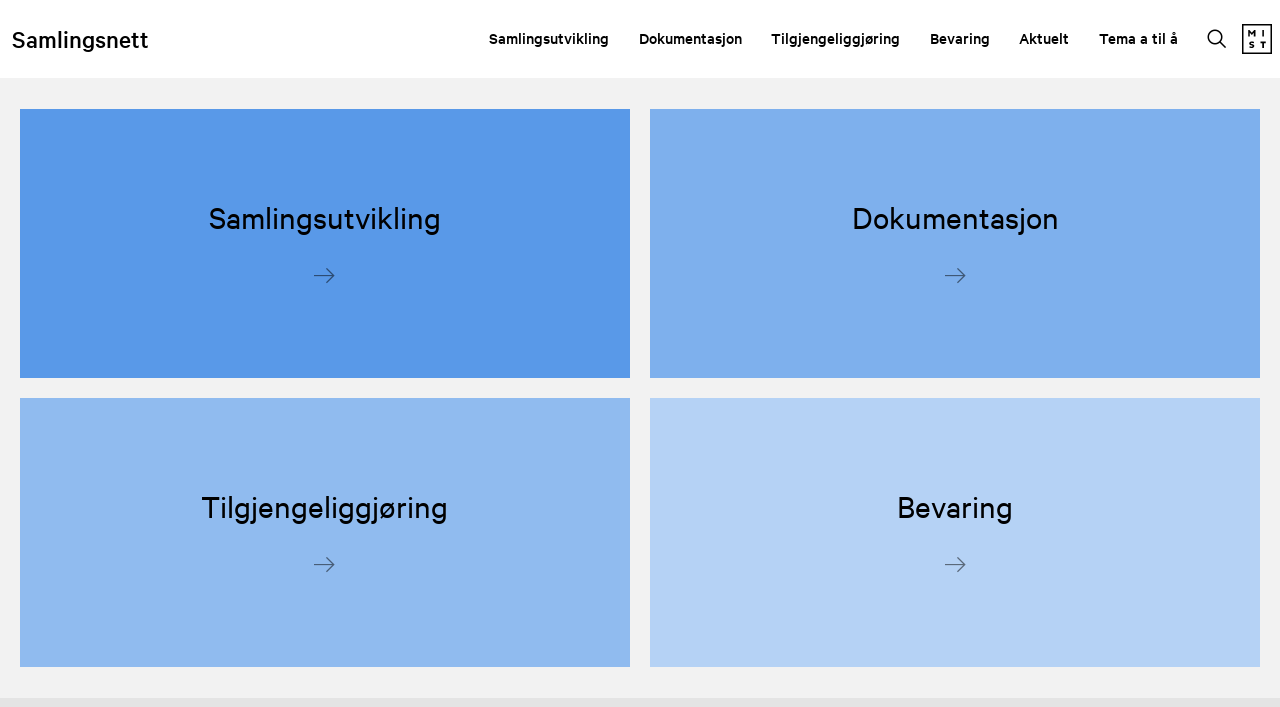

--- FILE ---
content_type: text/html; charset=utf-8
request_url: https://samlingsnett.no/?period=month&month=02&year=2023&date=2023-02-01
body_size: 4809
content:
<!DOCTYPE html><html data-ng-app="m24App" data-ng-controller="BodyCtrl" lang="no" data-fullscreen="false" data-basecss="2" id="portal"> <head><meta http-equiv="Content-Type" content="text/html; charset=UTF-8"><meta name="viewport" content="width=device-width,initial-scale=1.0"><meta http-equiv="X-UA-Compatible" content="IE=edge"><title>Forside - Samlingsnett</title><script>
      var MUSEUM24_PORTAL_VERSION = "2026.01.07 (2.6.2)";
      console.log("Museum24:Portal - 2026.01.07 (2.6.2) | v2");
  </script><meta name="description" content="Nettstedet er en ressursbank, et informasjonsted og et sted for læring for alle som arbeider innen feltet samlingsforvaltning."><meta name="keywords" content="museum,samlingsforvaltning,ressursbank,ressurser,informasjon,læring"><link rel="canonical" href="https://samlingsnett.no"><script data-cookieconsent="ignore" src="/assets/gen/js_head_packed.js?89c18018"></script><script src="/assets/js/noframework.waypoints.min.js"></script><link rel="stylesheet" type="text/css" href="/assets/gen/m24base2.css?65326023"><link rel="stylesheet" type="text/css" href="/assets/gen/m24site_standard1024.css?0e92f102"><link rel="stylesheet" type="text/css" href="/assets/design/site/61.css?m=97819346670001c9eeef6cf82ac74a9b"><script>

      HAS_INTROSECTIONS = false; 

    </script><meta name="google-site-verification" content="4pZpk3WRlBJ5M_FccqfwAXrrzYO1z1ZY-mRmx5oFmXs"><script defer data-domain="samlingsnett.no,rollup.museum24" event-solution="Museum24" event-site="samlingsnett.no" event-siteurl="samlingsnett.no/" event-siteid="61" event-sitename="Nettsted for samlingsforvaltning" event-language="no" src="https://plausible.io/js/script.pageview-props.outbound-links.js"></script><script defer src="/assets/gen/m24_plausible_events.js?249c53e6"></script><script async src="https://www.googletagmanager.com/gtag/js?id=G-HGBQSEY9V7"></script><script>
  window.dataLayer = window.dataLayer || [];
  function gtag(){dataLayer.push(arguments);}
  gtag('js', new Date());

  gtag('config', 'G-HGBQSEY9V7');
</script><script>
    var slideconfig = {
      animation: 'slide',  //if 'fade' --> html structure chages a bit a design breaks.
      animationSpeed: '1000',
      slideshowSpeed: '5500'
    };
  </script></head> <body id="m24top" ng-click="closeFilters()" class="   template site--61 template--section theme-default template--     pagetype-auto "> <a tabindex="0" class="accessible" href="#main"> <span> Hopp til hovedinnhold </span> </a> <header data-version="2" data-header-type="standard" class="header" id="header" data-expanded="false"> <div class="header__grid header__grid--standard"> <div class="header__ident"> <a href="//samlingsnett.no" class="nav-home"> <div class="header__name"> Samlingsnett </div> </a> </div> <div class="header__mobile_head"> <button class="button  button--toggle toggle--navigation toggle--navsearch" aria-labelledby="togglemenu_label" data-action="toggle-nav" aria-controls="header" aria-owns="header" aria-expanded="false"> <i class="button__icon"></i> <svg xmlns="http://www.w3.org/2000/svg" width="27" height="16" fill="#000" viewbox="0 0 27 16"><g transform="translate(-321 -54)"><path d="M15.935,14.563h-.723l-.256-.247a5.955,5.955,0,1,0-.64.64l.247.256v.723L19.137,20.5,20.5,19.137Zm-5.489,0a4.117,4.117,0,1,1,4.117-4.117A4.111,4.111,0,0,1,10.446,14.563Z" transform="translate(316.5 49.5)"></path><path d="M12.557,21H22.5V19H10.639ZM8.816,16H22.5V14H9.31ZM7.822,9l.995,2H22.5V9Z" transform="translate(325.5 46.682)"></path></g></svg> <b class="button__label" id="togglemenu_label"> <span>Meny</span> </b> </button> <div class="header__secondary_logo"> <a href="https://www.mist.no"> <svg version="1.1" xmlns="http://www.w3.org/2000/svg" xmlns:xlink="http://www.w3.org/1999/xlink" x="0px" y="0px" viewbox="0 0 30.77 30.77" style="enable-background:new 0 0 30.77 30.77;" xml:space="preserve"> <g id="MIST"> <g> <g> <path d="M12.17,8.82l-1.98,2.37H9.91L7.95,8.82v4.01H6.33V6.27h1.4l2.33,2.74l2.33-2.74h1.4v6.55h-1.62V8.82z"/> </g> <g> <path d="M20.85,6.25h1.62v6.55h-1.62V6.25z"/> </g> <g> <path d="M8.93,21.73c-1.02-0.28-1.51-0.87-1.51-1.77c0-1.14,0.9-2.04,2.68-2.04c0.93,0,1.86,0.25,2.37,0.52
				l-0.46,1.44c-0.5-0.32-1.29-0.57-1.98-0.57c-0.67,0-0.96,0.22-0.96,0.54c0,0.29,0.19,0.4,0.6,0.52l1.16,0.35
				c1.2,0.36,1.75,0.91,1.75,1.81c0,1.26-1.06,2.13-2.7,2.13c-0.97,0-1.93-0.33-2.35-0.57l0.38-1.47c0.49,0.34,1.27,0.65,2,0.65
				c0.66,0,1.01-0.27,1.01-0.63c0-0.29-0.29-0.44-0.76-0.58L8.93,21.73z"/> </g> <g> <path d="M22.5,19.63v4.94h-1.62v-4.94h-2.01v-1.62h5.59v1.62H22.5z"/> </g> </g> <g> <path d="M30.77,30.77H0V0h30.77V30.77z M1.57,29.2H29.2V1.57H1.57V29.2z"/> </g> </g> </svg> </a> </div> </div> <div class="header_menu_container"> <div class="header__search"> <div class="nav-search" id="search"> <form class="form" role="search" action="//samlingsnett.no/sok"> <div class="form__input input--icon"> <input aria-label="Søkefelt for nettstedssøk" type="search" name="q" placeholder="Søk i samlingsnett.no"> <i class="input__icon i-nav-search"></i> </div> </form> </div> </div> <nav class="header__menu"> <ul class="nav-menu" id="mainmenu" data-items="6"> <li class> <a href="//samlingsnett.no/samlingsutvikling" id="mainmenu-1" class="nav-item" aria-expanded="false" aria-haspopup="true" aria-controls="submenu-1" aria-owns="submenu-1" data-action="toggle-submenu"> Samlingsutvikling <div class="button  button--toggle  toggle--submenu"> <i class="button__icon"></i> </div> </a> <ul class="nav-submenu" id="submenu-1" data-expanded="false" aria-labelledby="mainmenu-1"> <li class> <a href="//samlingsnett.no/samlingsutvikling" class="submenu__link">Samlingsutvikling - intro</a> </li> <li class> <a href="//samlingsnett.no/aksesjon" class="submenu__link">Aksesjon</a> </li> <li class> <a href="//samlingsnett.no/avhending" class="submenu__link">Avhending og destruksjon</a> </li> <li class> <a href="//samlingsnett.no/samlingsutvikling/deponering-og-langtidslan" class="submenu__link">Deponering og langtidslån</a> </li> <li class> <a href="//samlingsnett.no/fotoinnsamling" class="submenu__link">Fotoinnsamling</a> </li> <li class> <a href="//samlingsnett.no/innsamling" class="submenu__link">Innsamling</a> </li> <li class> <a href="//samlingsnett.no/prioritering" class="submenu__link">Prioritering</a> </li> <li class> <a href="//samlingsnett.no/samlingsutvikling/medvirkning" class="submenu__link">Medvirkning</a> </li> </ul> </li> <li class> <a href="//samlingsnett.no/dokumentasjon" id="mainmenu-2" class="nav-item" aria-expanded="false" aria-haspopup="true" aria-controls="submenu-2" aria-owns="submenu-2" data-action="toggle-submenu"> Dokumentasjon <div class="button  button--toggle  toggle--submenu"> <i class="button__icon"></i> </div> </a> <ul class="nav-submenu" id="submenu-2" data-expanded="false" aria-labelledby="mainmenu-2"> <li class> <a href="//samlingsnett.no/dokumentasjon" class="submenu__link">Dokumentasjon - intro</a> </li> <li class> <a href="//samlingsnett.no/gjenstandsfotografering" class="submenu__link">Gjenstandsfotografering</a> </li> <li class> <a href="//samlingsnett.no/immateriell-kulturarv" class="submenu__link">Immateriell kulturarv</a> </li> <li class> <a href="//samlingsnett.no/informasjonssystem" class="submenu__link">Informasjonssystem</a> </li> <li class> <a href="//samlingsnett.no/inventarkontroll" class="submenu__link">Inventarkontroll</a> </li> <li class> <a href="//samlingsnett.no/katalogisering" class="submenu__link">Katalogisering</a> </li> <li class> <a href="//samlingsnett.no/merking-av-objekter" class="submenu__link">Merking av objekter</a> </li> <li class> <a href="//samlingsnett.no/plassering" class="submenu__link">Plassering</a> </li> <li class> <a href="//samlingsnett.no/rettigheter" class="submenu__link">Rettigheter</a> </li> <li class> <a href="//samlingsnett.no/tilstandsvurdering" class="submenu__link">Tilstandsvurdering</a> </li> <li class> <a href="//samlingsnett.no/personvern-og-samlinger" class="submenu__link">Personvern og samlinger</a> </li> </ul> </li> <li class> <a href="//samlingsnett.no/tilgjengeliggjoring" id="mainmenu-3" class="nav-item" aria-expanded="false" aria-haspopup="true" aria-controls="submenu-3" aria-owns="submenu-3" data-action="toggle-submenu"> Tilgjengeliggjøring <div class="button  button--toggle  toggle--submenu"> <i class="button__icon"></i> </div> </a> <ul class="nav-submenu" id="submenu-3" data-expanded="false" aria-labelledby="mainmenu-3"> <li class> <a href="//samlingsnett.no/tilgjengeliggjoring" class="submenu__link">Tilgjengeliggjøring - intro</a> </li> <li class> <a href="//samlingsnett.no/bruk-av-samlingene" class="submenu__link">Bruk av samlingene</a> </li> <li class> <a href="//samlingsnett.no/digitalisering" class="submenu__link">Digitalisering</a> </li> <li class> <a href="//samlingsnett.no/innlan-og-utlån" class="submenu__link">Innlån og utlån</a> </li> <li class> <a href="//samlingsnett.no/publikumstilgjengelige-magasin" class="submenu__link">Publikumstilgjengelige magasin</a> </li> </ul> </li> <li class> <a href="//samlingsnett.no/bevaring" id="mainmenu-4" class="nav-item" aria-expanded="false" aria-haspopup="true" aria-controls="submenu-4" aria-owns="submenu-4" data-action="toggle-submenu"> Bevaring <div class="button  button--toggle  toggle--submenu"> <i class="button__icon"></i> </div> </a> <ul class="nav-submenu" id="submenu-4" data-expanded="false" aria-labelledby="mainmenu-4"> <li class> <a href="//samlingsnett.no/bevaring" class="submenu__link">Bevaring - intro</a> </li> <li class> <a href="//samlingsnett.no/aktivkonservering" class="submenu__link">Aktiv konservering</a> </li> <li class> <a href="//samlingsnett.no/benchmarks-20" class="submenu__link">Benchmarks 2.0</a> </li> <li class> <a href="//samlingsnett.no/beredskapssamarbeid" class="submenu__link">Beredskapssamarbeid</a> </li> <li class> <a href="//samlingsnett.no/bevaringsplaner" class="submenu__link">Bevaringsplaner</a> </li> <li class> <a href="//samlingsnett.no/digital-bevaring" class="submenu__link">Digital bevaring</a> </li> <li class> <a href="//samlingsnett.no/emballasje" class="submenu__link">Emballasje</a> </li> <li class> <a href="//samlingsnett.no/fotobevaring" class="submenu__link">Fotobevaring</a> </li> <li class> <a href="//samlingsnett.no/helsefarlige-stoffer" class="submenu__link">Helsefarlige stoffer</a> </li> <li class> <a href="//samlingsnett.no/bevaring/ipm-skadedyrkontroll" class="submenu__link">IPM (skadedyrkontroll)</a> </li> <li class> <a href="//samlingsnett.no/magasinering" class="submenu__link">Magasinering</a> </li> <li class> <a href="//samlingsnett.no/preventiv-konservering" class="submenu__link">Preventiv konservering</a> </li> <li class> <a href="//samlingsnett.no/risikohandtering" class="submenu__link">Risikohåndtering</a> </li> <li class> <a href="//samlingsnett.no/transport" class="submenu__link">Transport</a> </li> </ul> </li> <li class> <a href="//samlingsnett.no/aktuelt" id="mainmenu-5" class="nav-item" aria-expanded="false" aria-haspopup="true" aria-controls="submenu-5" aria-owns="submenu-5" data-action="toggle-submenu"> Aktuelt <div class="button  button--toggle  toggle--submenu"> <i class="button__icon"></i> </div> </a> <ul class="nav-submenu" id="submenu-5" data-expanded="false" aria-labelledby="mainmenu-5"> <li class> <a href="//samlingsnett.no/aktuelt" class="submenu__link">Aktuelt</a> </li> <li class> <a href="//samlingsnett.no/kurs" class="submenu__link">Kurs</a> </li> <li class> <a href="//samlingsnett.no/nyttige-lenker" class="submenu__link">Nyttige lenker</a> </li> <li class> <a href="//samlingsnett.no/kalender" class="submenu__link">Kalender</a> </li> </ul> </li> <li class> <a href="//samlingsnett.no/temaer" id="mainmenu-6" class="nav-item menu__link "> Tema a til å </a> </li> </ul> </nav> <button class="button  button--toggle  toggle--search" data-action="toggle-search" aria-controls="search" aria-labelledby="togglesearch_label" aria-owns="search" aria-expanded="false"> <i class="button__icon i-nav-search"></i> <b class="button__label" id="togglesearch_label"> <span>Søk i samlingsnett.no</span> </b> </button> <div class="header__secondary_logo"> <a href="https://www.mist.no"> <svg version="1.1" xmlns="http://www.w3.org/2000/svg" xmlns:xlink="http://www.w3.org/1999/xlink" x="0px" y="0px" viewbox="0 0 30.77 30.77" style="enable-background:new 0 0 30.77 30.77;" xml:space="preserve"> <g id="MIST"> <g> <g> <path d="M12.17,8.82l-1.98,2.37H9.91L7.95,8.82v4.01H6.33V6.27h1.4l2.33,2.74l2.33-2.74h1.4v6.55h-1.62V8.82z"/> </g> <g> <path d="M20.85,6.25h1.62v6.55h-1.62V6.25z"/> </g> <g> <path d="M8.93,21.73c-1.02-0.28-1.51-0.87-1.51-1.77c0-1.14,0.9-2.04,2.68-2.04c0.93,0,1.86,0.25,2.37,0.52
				l-0.46,1.44c-0.5-0.32-1.29-0.57-1.98-0.57c-0.67,0-0.96,0.22-0.96,0.54c0,0.29,0.19,0.4,0.6,0.52l1.16,0.35
				c1.2,0.36,1.75,0.91,1.75,1.81c0,1.26-1.06,2.13-2.7,2.13c-0.97,0-1.93-0.33-2.35-0.57l0.38-1.47c0.49,0.34,1.27,0.65,2,0.65
				c0.66,0,1.01-0.27,1.01-0.63c0-0.29-0.29-0.44-0.76-0.58L8.93,21.73z"/> </g> <g> <path d="M22.5,19.63v4.94h-1.62v-4.94h-2.01v-1.62h5.59v1.62H22.5z"/> </g> </g> <g> <path d="M30.77,30.77H0V0h30.77V30.77z M1.57,29.2H29.2V1.57H1.57V29.2z"/> </g> </g> </svg> </a> </div> </div> </div> </div> </header> <main class="content" id="main" tabindex="-1"> <article class="article" id="top"> <section id="s-1" class="toc-target section section--ltr   space- pad-top- pad-bottom-  
                 span-section__grid  "> <div data-title="hidden" class="section__grid"> </div> </section> <section id="s-2" class="toc-target section section--ltr   space- pad-top- pad-bottom-  
                 span-section__grid  "> <div data-title="hidden" class="section__grid"> <div data-module="frontpage__module" data-size="m-s" data-layout="img" id="b-21" class="block block--grid__module toc-target"> <a title="Samlingsutvikling" class="module--link " href="//samlingsnett.no/samlingsutvikling"> <div data-version="2" class="module  module--grid
         module--general
         module--banner
         module--m-s
         layout--img
         align--center
         valign--middle
         skin-tint-10  skin-banner
         no-media        
         no-textbackground
         toc-target 
         module-- 
         linkstyle--module 
         "> <div class="module__grid   skin-tint-10  skin-banner no-media     video--"> <div class="module__media focuspoint" id="image_2_block_1"> </div> <div class="banner__overlaycontainer"> <div class="banner__controls" data-playing data-background="true"> </div> </div> <div class="module__content"> <div class="content__layout  image_2_block_1_contentBackground"> <div class="module__head"> <span class="banner__title"> <span class="modify--size"> <h2 class="hyphenate module__heading h-xl t-normal f-regular  ">Samlingsutvikling</h2> </span> </span> </div> <div class="module__body  t-xl "> </div> <div class="module__foot  f-xl "> </div> </div> </div> </div> </div> </a> </div> <div data-module="frontpage__module" data-size="m-s" data-layout="img" id="b-22" class="block block--grid__module toc-target"> <a title="Dokumentasjon" class="module--link " href="//samlingsnett.no/dokumentasjon"> <div data-version="2" class="module  module--grid
         module--general
         module--banner
         module--m-s
         layout--img
         align--center
         valign--middle
         skin-tint-30  skin-banner
         no-media        
         no-textbackground
         toc-target 
         module-- 
         linkstyle--module 
         "> <div class="module__grid   skin-tint-30  skin-banner no-media     video--"> <div class="module__media focuspoint" id="image_2_block_2"> </div> <div class="banner__overlaycontainer"> <div class="banner__controls" data-playing data-background="true"> </div> </div> <div class="module__content"> <div class="content__layout  image_2_block_2_contentBackground"> <div class="module__head"> <span class="banner__title"> <span class="modify--size"> <h2 class="hyphenate module__heading h-xl t-normal f-regular  ">Dokumentasjon</h2> </span> </span> </div> <div class="module__body  t-xl "> </div> <div class="module__foot  f-xl "> </div> </div> </div> </div> </div> </a> </div> <div data-module="frontpage__module" data-size="m-s" data-layout="img" id="b-23" class="block block--grid__module toc-target"> <a title="Tilgjengeliggjøring" class="module--link " href="//samlingsnett.no/tilgjengeliggjoring"> <div data-version="2" class="module  module--grid
         module--general
         module--banner
         module--m-s
         layout--img
         align--center
         valign--middle
         skin-tint-40  skin-banner
         no-media        
         no-textbackground
         toc-target 
         module-- 
         linkstyle--module 
         "> <div class="module__grid   skin-tint-40  skin-banner no-media     video--"> <div class="module__media focuspoint" id="image_2_block_3"> </div> <div class="banner__overlaycontainer"> <div class="banner__controls" data-playing data-background="true"> </div> </div> <div class="module__content"> <div class="content__layout  image_2_block_3_contentBackground"> <div class="module__head"> <span class="banner__title"> <span class="modify--size"> <h2 class="hyphenate module__heading h-xl t-normal f-regular  ">Tilgjengeliggjøring</h2> </span> </span> </div> <div class="module__body  t-xl "> </div> <div class="module__foot  f-xl "> </div> </div> </div> </div> </div> </a> </div> <div data-module="frontpage__module" data-size="m-s" data-layout="img" id="b-24" class="block block--grid__module toc-target"> <a title="Bevaring" class="module--link " href="//samlingsnett.no/bevaring"> <div data-version="2" class="module  module--grid
         module--general
         module--banner
         module--m-s
         layout--img
         align--center
         valign--middle
         skin-tint-60  skin-banner
         no-media        
         no-textbackground
         toc-target 
         module-- 
         linkstyle--module 
         "> <div class="module__grid   skin-tint-60  skin-banner no-media     video--"> <div class="module__media focuspoint" id="image_2_block_4"> </div> <div class="banner__overlaycontainer"> <div class="banner__controls" data-playing data-background="true"> </div> </div> <div class="module__content"> <div class="content__layout  image_2_block_4_contentBackground"> <div class="module__head"> <span class="banner__title"> <span class="modify--size"> <h2 class="hyphenate module__heading h-xl t-normal f-regular  ">Bevaring</h2> </span> </span> </div> <div class="module__body  t-xl "> </div> <div class="module__foot  f-xl "> </div> </div> </div> </div> </div> </a> </div> </div> </section> <section id="s-3" class="toc-target section section--ltr   space- pad-top- pad-bottom-  
                 span-section__grid  "> <div data-title="hidden" class="section__grid"> </div> </section> </article> </main> <footer class="footer" id="footer"> <div class="footer__grid"> <div class="footer__nav"> <div class="footer__menu"> <ul class="nav-menu" id="footernav"> <li> <a href="//samlingsnett.no/om-samlingsnett" id="footernav-1" class="nav-item nav-level-1"> Om Samlingsnett </a> </li> <li> <a href="//samlingsnett.no/kontakt" id="footernav-2" class="nav-item nav-level-1"> Kontakt oss </a> </li> <li> <a href="//samlingsnett.no/temaer" id="footernav-3" class="nav-item nav-level-1"> Tema a til å </a> </li> <li> <a href="//samlingsnett.no/kalender" id="footernav-4" class="nav-item nav-level-1"> Kalender </a> </li> <li> <a href="//samlingsnett.no/kurs" id="footernav-5" class="nav-item nav-level-1"> Kurs </a> </li> </ul> </div> </div> <div class="footer__contact"> <div class="footer__address"> <strong class="contact__name">Samlingsnett.no</strong> <span class="contact__address"> <span class="contact__place"> </span> </span> <span class="contact__email"><strong>E-post</strong> <a href="mailto:terje.breigutu.moseng@mist.no"> terje.breigutu.moseng@mist.no </a> </span> <span class="address__group_2"> <span class="contact__copyright"> </span> </span> </div> <div class="footer__social"> <ul class="nav-social"> <li> <a aria-labelledby="facebooklink" rel="noreferrer" href="https://www.facebook.com/groups/158374814214317/" target="_blank" class="button  button--social"> <i class="button__icon i-social-facebook"></i><b id="facebooklink" class="button__label">Samlingsforvaltning i museum og arkiv</b> </a> </li> <li style="margin-top:auto;font-size:0"></li> </ul> </div> </div> <div class="footer__info"> <div class="footer__media"> <a href="https://mist.no" title target="_blank"> <img alt src="https://ems.dimu.org/image/022yjUvRp64S?dimension=250x250&mediaType=image/png"> </a> </div> <p></p> </div> <div class="footer__parent"> </div> </div> <a aria-label="Til toppen av siden" title="Til toppen av siden" class="scrollTopButton" href="#m24top"> <i class="button__icon i-nav-up"></i> </a> </footer> <script>
          //Check if <video> tag exist in DOM most effecient way
          document.addEventListener("DOMContentLoaded", function() {
            var videos = document.getElementsByTagName('video');
            if(videos.length > 0) {
                //Load hls.js
                var script = document.createElement('script');
                script.src = "/assets/js/hls.js";
                script.defer = true;
                document.head.appendChild(script);
            }
          });
    
        </script> <script data-cookieconsent="ignore" src="/assets/gen/js_packed_v2.js?e6de4a15"></script> <script data-cookieconsent="ignore" defer src="/assets/gen/js_packed_v2_defered.js?b6039906"></script> <script data-cookieconsent="ignore" src="/assets/gen/angular.js?13cbfd11"></script> <script src="/assets/js/m24/i18n/angular-locale_nb-no.js"></script> <script defer src="/assets/gen/m24_basics.js?3387a2b8"></script> </body> </html> 

--- FILE ---
content_type: text/css
request_url: https://samlingsnett.no/assets/design/site/61.css?m=97819346670001c9eeef6cf82ac74a9b
body_size: 1417
content:
.contact__name,.contact__address,.contact__phone,.contact__email{white-space:normal !important}@font-face{font-family:"Calibre";src:url('/assets/design/fonts//Calibre/fonts/CalibreWeb-Thin.eot?1458130682');src:url('/assets/design/fonts//Calibre/fonts/CalibreWeb-Thin.eot?&1458130682#iefix') format('embedded-opentype'),url('/assets/design/fonts//Calibre/fonts/CalibreWeb-Thin.woff2?1458130682') format('woff2'),url('/assets/design/fonts//Calibre/fonts/CalibreWeb-Thin.woff?1458130682') format('woff');font-weight:100;font-style:normal}@font-face{font-family:"Calibre";src:url('/assets/design/fonts//Calibre/fonts/CalibreWeb-ThinItalic.eot?1458130684');src:url('/assets/design/fonts//Calibre/fonts/CalibreWeb-ThinItalic.eot?&1458130684#iefix') format('embedded-opentype'),url('/assets/design/fonts//Calibre/fonts/CalibreWeb-ThinItalic.woff2?1458130684') format('woff2'),url('/assets/design/fonts//Calibre/fonts/CalibreWeb-ThinItalic.woff?1458130684') format('woff');font-weight:100;font-style:italic}@font-face{font-family:"Calibre";src:url('/assets/design/fonts//Calibre/fonts/CalibreWeb-Light.eot?1458130684');src:url('/assets/design/fonts//Calibre/fonts/CalibreWeb-Light.eot?&1458130684#iefix') format('embedded-opentype'),url('/assets/design/fonts//Calibre/fonts/CalibreWeb-Light.woff2?1458130684') format('woff2'),url('/assets/design/fonts//Calibre/fonts/CalibreWeb-Light.woff?1458130684') format('woff');font-weight:300;font-style:normal}@font-face{font-family:"Calibre";src:url('/assets/design/fonts//Calibre/fonts/CalibreWeb-LightItalic.eot?1458130686');src:url('/assets/design/fonts//Calibre/fonts/CalibreWeb-LightItalic.eot?&1458130686#iefix') format('embedded-opentype'),url('/assets/design/fonts//Calibre/fonts/CalibreWeb-LightItalic.woff2?1458130686') format('woff2'),url('/assets/design/fonts//Calibre/fonts/CalibreWeb-LightItalic.woff?1458130686') format('woff');font-weight:300;font-style:italic}@font-face{font-family:"Calibre";src:url('/assets/design/fonts//Calibre/fonts/CalibreWeb-Regular.eot?1458130688');src:url('/assets/design/fonts//Calibre/fonts/CalibreWeb-Regular.eot?&1458130688#iefix') format('embedded-opentype'),url('/assets/design/fonts//Calibre/fonts/CalibreWeb-Regular.woff2?1458130688') format('woff2'),url('/assets/design/fonts//Calibre/fonts/CalibreWeb-Regular.woff?1458130688') format('woff');font-weight:400;font-style:normal}@font-face{font-family:"Calibre";src:url('/assets/design/fonts//Calibre/fonts/CalibreWeb-RegularItalic.eot?1458130688');src:url('/assets/design/fonts//Calibre/fonts/CalibreWeb-RegularItalic.eot?&1458130688#iefix') format('embedded-opentype'),url('/assets/design/fonts//Calibre/fonts/CalibreWeb-RegularItalic.woff2?1458130688') format('woff2'),url('/assets/design/fonts//Calibre/fonts/CalibreWeb-RegularItalic.woff?1458130688') format('woff');font-weight:400;font-style:italic}@font-face{font-family:"Calibre";src:url('/assets/design/fonts//Calibre/fonts/CalibreWeb-Medium.eot?1458130690');src:url('/assets/design/fonts//Calibre/fonts/CalibreWeb-Medium.eot?&1458130690#iefix') format('embedded-opentype'),url('/assets/design/fonts//Calibre/fonts/CalibreWeb-Medium.woff2?1458130690') format('woff2'),url('/assets/design/fonts//Calibre/fonts/CalibreWeb-Medium.woff?1458130690') format('woff');font-weight:500;font-style:normal}@font-face{font-family:"Calibre";src:url('/assets/design/fonts//Calibre/fonts/CalibreWeb-MediumItalic.eot?1458130690');src:url('/assets/design/fonts//Calibre/fonts/CalibreWeb-MediumItalic.eot?&1458130690#iefix') format('embedded-opentype'),url('/assets/design/fonts//Calibre/fonts/CalibreWeb-MediumItalic.woff2?1458130690') format('woff2'),url('/assets/design/fonts//Calibre/fonts/CalibreWeb-MediumItalic.woff?1458130690') format('woff');font-weight:500;font-style:italic}@font-face{font-family:"Calibre";src:url('/assets/design/fonts//Calibre/fonts/CalibreWeb-Semibold.eot?1458130692');src:url('/assets/design/fonts//Calibre/fonts/CalibreWeb-Semibold.eot?&1458130692#iefix') format('embedded-opentype'),url('/assets/design/fonts//Calibre/fonts/CalibreWeb-Semibold.woff2?1458130692') format('woff2'),url('/assets/design/fonts//Calibre/fonts/CalibreWeb-Semibold.woff?1458130692') format('woff');font-weight:600;font-style:normal}@font-face{font-family:"Calibre";src:url('/assets/design/fonts//Calibre/fonts/CalibreWeb-SemiboldItalic.eot?1458130694');src:url('/assets/design/fonts//Calibre/fonts/CalibreWeb-SemiboldItalic.eot?&1458130694#iefix') format('embedded-opentype'),url('/assets/design/fonts//Calibre/fonts/CalibreWeb-SemiboldItalic.woff2?1458130694') format('woff2'),url('/assets/design/fonts//Calibre/fonts/CalibreWeb-SemiboldItalic.woff?1458130694') format('woff');font-weight:600;font-style:italic}@font-face{font-family:"Calibre";src:url('/assets/design/fonts//Calibre/fonts/CalibreWeb-Bold.eot?1458130694');src:url('/assets/design/fonts//Calibre/fonts/CalibreWeb-Bold.eot?&1458130694#iefix') format('embedded-opentype'),url('/assets/design/fonts//Calibre/fonts/CalibreWeb-Bold.woff?1458130694') format('woff2'),url('/assets/design/fonts//Calibre/fonts/CalibreWeb-Bold.woff?1458130694') format('woff');font-weight:700;font-style:normal}@font-face{font-family:"Calibre";src:url('/assets/design/fonts//Calibre/fonts/CalibreWeb-BoldItalic.eot?1458130696');src:url('/assets/design/fonts//Calibre/fonts/CalibreWeb-BoldItalic.eot?&1458130696#iefix') format('embedded-opentype'),url('/assets/design/fonts//Calibre/fonts/CalibreWeb-BoldItalic.woff?1458130696') format('woff2'),url('/assets/design/fonts//Calibre/fonts/CalibreWeb-BoldItalic.woff?1458130696') format('woff');font-weight:700;font-style:italic}@font-face{font-family:"Calibre";src:url('/assets/design/fonts//Calibre/fonts/CalibreWeb-Black.eot?1458130696');src:url('/assets/design/fonts//Calibre/fonts/CalibreWeb-Black.eot?&1458130696#iefix') format('embedded-opentype'),url('/assets/design/fonts//Calibre/fonts/CalibreWeb-Black.woff?1458130696') format('woff2'),url('/assets/design/fonts//Calibre/fonts/CalibreWeb-Black.woff?1458130696') format('woff');font-weight:900;font-style:normal}@font-face{font-family:"Calibre";src:url('/assets/design/fonts//Calibre/fonts/CalibreWeb-BlackItalic.eot?1458130698');src:url('/assets/design/fonts//Calibre/fonts/CalibreWeb-BlackItalic.eot?&1458130698#iefix') format('embedded-opentype'),url('/assets/design/fonts//Calibre/fonts/CalibreWeb-BlackItalic.woff?1458130698') format('woff2'),url('/assets/design/fonts//Calibre/fonts/CalibreWeb-BlackItalic.woff?1458130698') format('woff');font-weight:900;font-style:italic}.skin-module,.skin{--skin-bg:#fff;--skin-rgb:255 255 255;--skin-bg-button:#000;--skin-txt:#000;--skin-body:#000;--skin-txt-button:#fff;--skin-border-button:#000}.skin-black{--skin-bg:#000;--skin-rgb:1 0 0;--skin-bg-button:#fff;--skin-txt:#fff;--skin-body:#fff;--skin-txt-button:#000;--skin-border-button:#fff}.skin-black-white-border{--skin-bg:#000;--skin-rgb:1 0 0;--skin-bg-button:#fff;--skin-txt:#fff;--skin-body:#fff;--skin-txt-button:#000;--skin-border-button:#fff;--banner-border-color:#fff}.skin-white{--skin-bg:#fff;--skin-rgb:255 255 255;--skin-bg-button:#000;--skin-txt:#000;--skin-body:#000;--skin-txt-button:#fff;--skin-border-button:#000}.skin-grey-2{--skin-bg:#e4e4e4;--skin-rgb:238 238 238;--skin-bg-button:#000;--skin-txt:#000;--skin-body:#000;--skin-txt-button:#fff;--skin-border-button:#000}.skin-tint-10{--skin-bg:#5999e8;--skin-rgb:89 153 232;--skin-bg-button:#000;--skin-txt:#000;--skin-body:#000;--skin-txt-button:#fff;--skin-border-button:#000}.skin-tint-20{--skin-bg:#6ba5ea;--skin-rgb:107 165 234;--skin-bg-button:#000;--skin-txt:#000;--skin-body:#000;--skin-txt-button:#fff;--skin-border-button:#000}.skin-tint-30{--skin-bg:#7eb0ed;--skin-rgb:126 176 237;--skin-bg-button:#000;--skin-txt:#000;--skin-body:#000;--skin-txt-button:#fff;--skin-border-button:#000}.skin-tint-40{--skin-bg:#90bbef;--skin-rgb:144 187 239;--skin-bg-button:#000;--skin-txt:#000;--skin-body:#000;--skin-txt-button:#fff;--skin-border-button:#000}.skin-tint-50{--skin-bg:#a3c7f2;--skin-rgb:163 199 242;--skin-bg-button:#000;--skin-txt:#000;--skin-body:#000;--skin-txt-button:#fff;--skin-border-button:#000}.skin-tint-60{--skin-bg:#b5d2f5;--skin-rgb:181 210 245;--skin-bg-button:#000;--skin-txt:#000;--skin-body:#000;--skin-txt-button:#fff;--skin-border-button:#000}.skin-tint-70{--skin-bg:#c8ddf7;--skin-rgb:200 221 247;--skin-bg-button:#000;--skin-txt:#000;--skin-body:#000;--skin-txt-button:#fff;--skin-border-button:#000}.skin-tint-80{--skin-bg:#dae8fa;--skin-rgb:218 232 250;--skin-bg-button:#000;--skin-txt:#000;--skin-body:#000;--skin-txt-button:#fff;--skin-border-button:#000}.skin-tint-90{--skin-bg:#edf4fc;--skin-rgb:237 244 252;--skin-bg-button:#000;--skin-txt:#000;--skin-body:#000;--skin-txt-button:#fff;--skin-border-button:#000}.footer__media img{height:45px}.template{--site-background-color:#f2f2f2;--site-header-background-color:#fff;--site-text-color:#222;--mobile-menu-height:72px;--site-header-name:block;--site-header-name-size:clamp(22px,2vw,26px);--site-header-logo-margin-top:1.5rem;--site-header-logo-margin-bottom:1.5rem;--site-header-secondarylogo-height:30px;--header-path-left:.75rem;--font-content:"Calibre",sans-serif;--banner-insert-size:1em;--banner-insert-transform:none;--site-footer-background:#e4e4e4;--site-footer-color:#000;--button-transform:uppercase;--article--teaser-border:0;--site-link-color:#3f80ce;--media-padding:6px;--banner-padding:6px;--card-border-padding:6px}.footer__grid{color:var(--site-footer-text,var(--site-text-color,#000))}.theme-overlayheader .header[data-expanded="false"] svg *{fill:#fff}.skin.skin-banner.has-media.layout--img .skin,.skin.skin-banner.has-media.layout--img .no-skin{--skin-txt:#fff;--skin-body:#fff}.header[data-expanded=true]{position:fixed;top:0;bottom:0;overflow-y:auto;height:100vh;z-index:10000}.scrolled-down #header[data-expanded="false"]{opacity:1;width:100%;max-width:100%;box-shadow:none;top:-200px;transform:translateY(0);transition:transform .3s;-webkit-box-shadow:0 4px 4px -2px rgba(0,0,0,0.1);-moz-box-shadow:0 4px 4px -2px rgba(0,0,0,0.1);box-shadow:0 4px 4px -2px rgba(0,0,0,0.1)}.scrolling-up.scrolled-down #header[data-expanded="false"]{position:fixed;transform:translateY(200px)}.scrolling-up.scrolled-down .header__path{opacity:0}